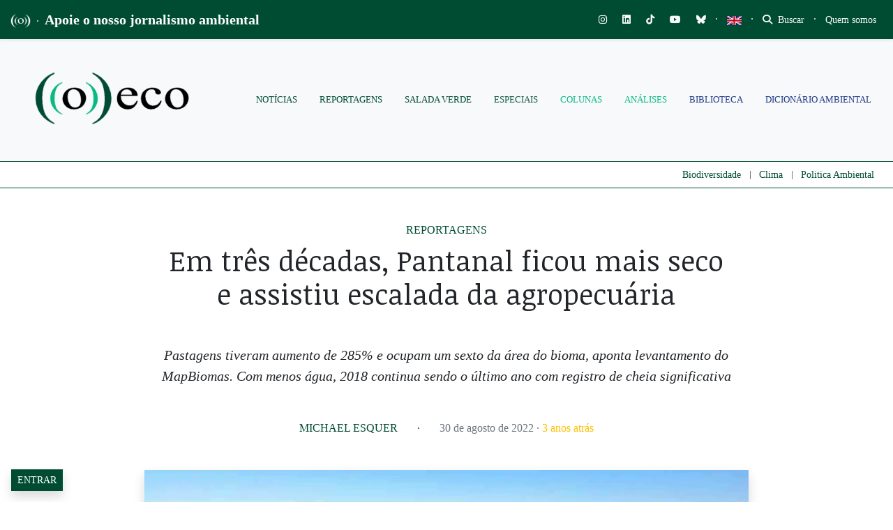

--- FILE ---
content_type: text/html; charset=utf-8
request_url: https://www.google.com/recaptcha/api2/anchor?ar=1&k=6LcjuCMgAAAAABdTaahlTLZUYgu3xkQ6fKJ-FHvG&co=aHR0cHM6Ly9vZWNvLm9yZy5icjo0NDM.&hl=en&v=PoyoqOPhxBO7pBk68S4YbpHZ&size=normal&anchor-ms=20000&execute-ms=30000&cb=32zqalirv6t4
body_size: 49707
content:
<!DOCTYPE HTML><html dir="ltr" lang="en"><head><meta http-equiv="Content-Type" content="text/html; charset=UTF-8">
<meta http-equiv="X-UA-Compatible" content="IE=edge">
<title>reCAPTCHA</title>
<style type="text/css">
/* cyrillic-ext */
@font-face {
  font-family: 'Roboto';
  font-style: normal;
  font-weight: 400;
  font-stretch: 100%;
  src: url(//fonts.gstatic.com/s/roboto/v48/KFO7CnqEu92Fr1ME7kSn66aGLdTylUAMa3GUBHMdazTgWw.woff2) format('woff2');
  unicode-range: U+0460-052F, U+1C80-1C8A, U+20B4, U+2DE0-2DFF, U+A640-A69F, U+FE2E-FE2F;
}
/* cyrillic */
@font-face {
  font-family: 'Roboto';
  font-style: normal;
  font-weight: 400;
  font-stretch: 100%;
  src: url(//fonts.gstatic.com/s/roboto/v48/KFO7CnqEu92Fr1ME7kSn66aGLdTylUAMa3iUBHMdazTgWw.woff2) format('woff2');
  unicode-range: U+0301, U+0400-045F, U+0490-0491, U+04B0-04B1, U+2116;
}
/* greek-ext */
@font-face {
  font-family: 'Roboto';
  font-style: normal;
  font-weight: 400;
  font-stretch: 100%;
  src: url(//fonts.gstatic.com/s/roboto/v48/KFO7CnqEu92Fr1ME7kSn66aGLdTylUAMa3CUBHMdazTgWw.woff2) format('woff2');
  unicode-range: U+1F00-1FFF;
}
/* greek */
@font-face {
  font-family: 'Roboto';
  font-style: normal;
  font-weight: 400;
  font-stretch: 100%;
  src: url(//fonts.gstatic.com/s/roboto/v48/KFO7CnqEu92Fr1ME7kSn66aGLdTylUAMa3-UBHMdazTgWw.woff2) format('woff2');
  unicode-range: U+0370-0377, U+037A-037F, U+0384-038A, U+038C, U+038E-03A1, U+03A3-03FF;
}
/* math */
@font-face {
  font-family: 'Roboto';
  font-style: normal;
  font-weight: 400;
  font-stretch: 100%;
  src: url(//fonts.gstatic.com/s/roboto/v48/KFO7CnqEu92Fr1ME7kSn66aGLdTylUAMawCUBHMdazTgWw.woff2) format('woff2');
  unicode-range: U+0302-0303, U+0305, U+0307-0308, U+0310, U+0312, U+0315, U+031A, U+0326-0327, U+032C, U+032F-0330, U+0332-0333, U+0338, U+033A, U+0346, U+034D, U+0391-03A1, U+03A3-03A9, U+03B1-03C9, U+03D1, U+03D5-03D6, U+03F0-03F1, U+03F4-03F5, U+2016-2017, U+2034-2038, U+203C, U+2040, U+2043, U+2047, U+2050, U+2057, U+205F, U+2070-2071, U+2074-208E, U+2090-209C, U+20D0-20DC, U+20E1, U+20E5-20EF, U+2100-2112, U+2114-2115, U+2117-2121, U+2123-214F, U+2190, U+2192, U+2194-21AE, U+21B0-21E5, U+21F1-21F2, U+21F4-2211, U+2213-2214, U+2216-22FF, U+2308-230B, U+2310, U+2319, U+231C-2321, U+2336-237A, U+237C, U+2395, U+239B-23B7, U+23D0, U+23DC-23E1, U+2474-2475, U+25AF, U+25B3, U+25B7, U+25BD, U+25C1, U+25CA, U+25CC, U+25FB, U+266D-266F, U+27C0-27FF, U+2900-2AFF, U+2B0E-2B11, U+2B30-2B4C, U+2BFE, U+3030, U+FF5B, U+FF5D, U+1D400-1D7FF, U+1EE00-1EEFF;
}
/* symbols */
@font-face {
  font-family: 'Roboto';
  font-style: normal;
  font-weight: 400;
  font-stretch: 100%;
  src: url(//fonts.gstatic.com/s/roboto/v48/KFO7CnqEu92Fr1ME7kSn66aGLdTylUAMaxKUBHMdazTgWw.woff2) format('woff2');
  unicode-range: U+0001-000C, U+000E-001F, U+007F-009F, U+20DD-20E0, U+20E2-20E4, U+2150-218F, U+2190, U+2192, U+2194-2199, U+21AF, U+21E6-21F0, U+21F3, U+2218-2219, U+2299, U+22C4-22C6, U+2300-243F, U+2440-244A, U+2460-24FF, U+25A0-27BF, U+2800-28FF, U+2921-2922, U+2981, U+29BF, U+29EB, U+2B00-2BFF, U+4DC0-4DFF, U+FFF9-FFFB, U+10140-1018E, U+10190-1019C, U+101A0, U+101D0-101FD, U+102E0-102FB, U+10E60-10E7E, U+1D2C0-1D2D3, U+1D2E0-1D37F, U+1F000-1F0FF, U+1F100-1F1AD, U+1F1E6-1F1FF, U+1F30D-1F30F, U+1F315, U+1F31C, U+1F31E, U+1F320-1F32C, U+1F336, U+1F378, U+1F37D, U+1F382, U+1F393-1F39F, U+1F3A7-1F3A8, U+1F3AC-1F3AF, U+1F3C2, U+1F3C4-1F3C6, U+1F3CA-1F3CE, U+1F3D4-1F3E0, U+1F3ED, U+1F3F1-1F3F3, U+1F3F5-1F3F7, U+1F408, U+1F415, U+1F41F, U+1F426, U+1F43F, U+1F441-1F442, U+1F444, U+1F446-1F449, U+1F44C-1F44E, U+1F453, U+1F46A, U+1F47D, U+1F4A3, U+1F4B0, U+1F4B3, U+1F4B9, U+1F4BB, U+1F4BF, U+1F4C8-1F4CB, U+1F4D6, U+1F4DA, U+1F4DF, U+1F4E3-1F4E6, U+1F4EA-1F4ED, U+1F4F7, U+1F4F9-1F4FB, U+1F4FD-1F4FE, U+1F503, U+1F507-1F50B, U+1F50D, U+1F512-1F513, U+1F53E-1F54A, U+1F54F-1F5FA, U+1F610, U+1F650-1F67F, U+1F687, U+1F68D, U+1F691, U+1F694, U+1F698, U+1F6AD, U+1F6B2, U+1F6B9-1F6BA, U+1F6BC, U+1F6C6-1F6CF, U+1F6D3-1F6D7, U+1F6E0-1F6EA, U+1F6F0-1F6F3, U+1F6F7-1F6FC, U+1F700-1F7FF, U+1F800-1F80B, U+1F810-1F847, U+1F850-1F859, U+1F860-1F887, U+1F890-1F8AD, U+1F8B0-1F8BB, U+1F8C0-1F8C1, U+1F900-1F90B, U+1F93B, U+1F946, U+1F984, U+1F996, U+1F9E9, U+1FA00-1FA6F, U+1FA70-1FA7C, U+1FA80-1FA89, U+1FA8F-1FAC6, U+1FACE-1FADC, U+1FADF-1FAE9, U+1FAF0-1FAF8, U+1FB00-1FBFF;
}
/* vietnamese */
@font-face {
  font-family: 'Roboto';
  font-style: normal;
  font-weight: 400;
  font-stretch: 100%;
  src: url(//fonts.gstatic.com/s/roboto/v48/KFO7CnqEu92Fr1ME7kSn66aGLdTylUAMa3OUBHMdazTgWw.woff2) format('woff2');
  unicode-range: U+0102-0103, U+0110-0111, U+0128-0129, U+0168-0169, U+01A0-01A1, U+01AF-01B0, U+0300-0301, U+0303-0304, U+0308-0309, U+0323, U+0329, U+1EA0-1EF9, U+20AB;
}
/* latin-ext */
@font-face {
  font-family: 'Roboto';
  font-style: normal;
  font-weight: 400;
  font-stretch: 100%;
  src: url(//fonts.gstatic.com/s/roboto/v48/KFO7CnqEu92Fr1ME7kSn66aGLdTylUAMa3KUBHMdazTgWw.woff2) format('woff2');
  unicode-range: U+0100-02BA, U+02BD-02C5, U+02C7-02CC, U+02CE-02D7, U+02DD-02FF, U+0304, U+0308, U+0329, U+1D00-1DBF, U+1E00-1E9F, U+1EF2-1EFF, U+2020, U+20A0-20AB, U+20AD-20C0, U+2113, U+2C60-2C7F, U+A720-A7FF;
}
/* latin */
@font-face {
  font-family: 'Roboto';
  font-style: normal;
  font-weight: 400;
  font-stretch: 100%;
  src: url(//fonts.gstatic.com/s/roboto/v48/KFO7CnqEu92Fr1ME7kSn66aGLdTylUAMa3yUBHMdazQ.woff2) format('woff2');
  unicode-range: U+0000-00FF, U+0131, U+0152-0153, U+02BB-02BC, U+02C6, U+02DA, U+02DC, U+0304, U+0308, U+0329, U+2000-206F, U+20AC, U+2122, U+2191, U+2193, U+2212, U+2215, U+FEFF, U+FFFD;
}
/* cyrillic-ext */
@font-face {
  font-family: 'Roboto';
  font-style: normal;
  font-weight: 500;
  font-stretch: 100%;
  src: url(//fonts.gstatic.com/s/roboto/v48/KFO7CnqEu92Fr1ME7kSn66aGLdTylUAMa3GUBHMdazTgWw.woff2) format('woff2');
  unicode-range: U+0460-052F, U+1C80-1C8A, U+20B4, U+2DE0-2DFF, U+A640-A69F, U+FE2E-FE2F;
}
/* cyrillic */
@font-face {
  font-family: 'Roboto';
  font-style: normal;
  font-weight: 500;
  font-stretch: 100%;
  src: url(//fonts.gstatic.com/s/roboto/v48/KFO7CnqEu92Fr1ME7kSn66aGLdTylUAMa3iUBHMdazTgWw.woff2) format('woff2');
  unicode-range: U+0301, U+0400-045F, U+0490-0491, U+04B0-04B1, U+2116;
}
/* greek-ext */
@font-face {
  font-family: 'Roboto';
  font-style: normal;
  font-weight: 500;
  font-stretch: 100%;
  src: url(//fonts.gstatic.com/s/roboto/v48/KFO7CnqEu92Fr1ME7kSn66aGLdTylUAMa3CUBHMdazTgWw.woff2) format('woff2');
  unicode-range: U+1F00-1FFF;
}
/* greek */
@font-face {
  font-family: 'Roboto';
  font-style: normal;
  font-weight: 500;
  font-stretch: 100%;
  src: url(//fonts.gstatic.com/s/roboto/v48/KFO7CnqEu92Fr1ME7kSn66aGLdTylUAMa3-UBHMdazTgWw.woff2) format('woff2');
  unicode-range: U+0370-0377, U+037A-037F, U+0384-038A, U+038C, U+038E-03A1, U+03A3-03FF;
}
/* math */
@font-face {
  font-family: 'Roboto';
  font-style: normal;
  font-weight: 500;
  font-stretch: 100%;
  src: url(//fonts.gstatic.com/s/roboto/v48/KFO7CnqEu92Fr1ME7kSn66aGLdTylUAMawCUBHMdazTgWw.woff2) format('woff2');
  unicode-range: U+0302-0303, U+0305, U+0307-0308, U+0310, U+0312, U+0315, U+031A, U+0326-0327, U+032C, U+032F-0330, U+0332-0333, U+0338, U+033A, U+0346, U+034D, U+0391-03A1, U+03A3-03A9, U+03B1-03C9, U+03D1, U+03D5-03D6, U+03F0-03F1, U+03F4-03F5, U+2016-2017, U+2034-2038, U+203C, U+2040, U+2043, U+2047, U+2050, U+2057, U+205F, U+2070-2071, U+2074-208E, U+2090-209C, U+20D0-20DC, U+20E1, U+20E5-20EF, U+2100-2112, U+2114-2115, U+2117-2121, U+2123-214F, U+2190, U+2192, U+2194-21AE, U+21B0-21E5, U+21F1-21F2, U+21F4-2211, U+2213-2214, U+2216-22FF, U+2308-230B, U+2310, U+2319, U+231C-2321, U+2336-237A, U+237C, U+2395, U+239B-23B7, U+23D0, U+23DC-23E1, U+2474-2475, U+25AF, U+25B3, U+25B7, U+25BD, U+25C1, U+25CA, U+25CC, U+25FB, U+266D-266F, U+27C0-27FF, U+2900-2AFF, U+2B0E-2B11, U+2B30-2B4C, U+2BFE, U+3030, U+FF5B, U+FF5D, U+1D400-1D7FF, U+1EE00-1EEFF;
}
/* symbols */
@font-face {
  font-family: 'Roboto';
  font-style: normal;
  font-weight: 500;
  font-stretch: 100%;
  src: url(//fonts.gstatic.com/s/roboto/v48/KFO7CnqEu92Fr1ME7kSn66aGLdTylUAMaxKUBHMdazTgWw.woff2) format('woff2');
  unicode-range: U+0001-000C, U+000E-001F, U+007F-009F, U+20DD-20E0, U+20E2-20E4, U+2150-218F, U+2190, U+2192, U+2194-2199, U+21AF, U+21E6-21F0, U+21F3, U+2218-2219, U+2299, U+22C4-22C6, U+2300-243F, U+2440-244A, U+2460-24FF, U+25A0-27BF, U+2800-28FF, U+2921-2922, U+2981, U+29BF, U+29EB, U+2B00-2BFF, U+4DC0-4DFF, U+FFF9-FFFB, U+10140-1018E, U+10190-1019C, U+101A0, U+101D0-101FD, U+102E0-102FB, U+10E60-10E7E, U+1D2C0-1D2D3, U+1D2E0-1D37F, U+1F000-1F0FF, U+1F100-1F1AD, U+1F1E6-1F1FF, U+1F30D-1F30F, U+1F315, U+1F31C, U+1F31E, U+1F320-1F32C, U+1F336, U+1F378, U+1F37D, U+1F382, U+1F393-1F39F, U+1F3A7-1F3A8, U+1F3AC-1F3AF, U+1F3C2, U+1F3C4-1F3C6, U+1F3CA-1F3CE, U+1F3D4-1F3E0, U+1F3ED, U+1F3F1-1F3F3, U+1F3F5-1F3F7, U+1F408, U+1F415, U+1F41F, U+1F426, U+1F43F, U+1F441-1F442, U+1F444, U+1F446-1F449, U+1F44C-1F44E, U+1F453, U+1F46A, U+1F47D, U+1F4A3, U+1F4B0, U+1F4B3, U+1F4B9, U+1F4BB, U+1F4BF, U+1F4C8-1F4CB, U+1F4D6, U+1F4DA, U+1F4DF, U+1F4E3-1F4E6, U+1F4EA-1F4ED, U+1F4F7, U+1F4F9-1F4FB, U+1F4FD-1F4FE, U+1F503, U+1F507-1F50B, U+1F50D, U+1F512-1F513, U+1F53E-1F54A, U+1F54F-1F5FA, U+1F610, U+1F650-1F67F, U+1F687, U+1F68D, U+1F691, U+1F694, U+1F698, U+1F6AD, U+1F6B2, U+1F6B9-1F6BA, U+1F6BC, U+1F6C6-1F6CF, U+1F6D3-1F6D7, U+1F6E0-1F6EA, U+1F6F0-1F6F3, U+1F6F7-1F6FC, U+1F700-1F7FF, U+1F800-1F80B, U+1F810-1F847, U+1F850-1F859, U+1F860-1F887, U+1F890-1F8AD, U+1F8B0-1F8BB, U+1F8C0-1F8C1, U+1F900-1F90B, U+1F93B, U+1F946, U+1F984, U+1F996, U+1F9E9, U+1FA00-1FA6F, U+1FA70-1FA7C, U+1FA80-1FA89, U+1FA8F-1FAC6, U+1FACE-1FADC, U+1FADF-1FAE9, U+1FAF0-1FAF8, U+1FB00-1FBFF;
}
/* vietnamese */
@font-face {
  font-family: 'Roboto';
  font-style: normal;
  font-weight: 500;
  font-stretch: 100%;
  src: url(//fonts.gstatic.com/s/roboto/v48/KFO7CnqEu92Fr1ME7kSn66aGLdTylUAMa3OUBHMdazTgWw.woff2) format('woff2');
  unicode-range: U+0102-0103, U+0110-0111, U+0128-0129, U+0168-0169, U+01A0-01A1, U+01AF-01B0, U+0300-0301, U+0303-0304, U+0308-0309, U+0323, U+0329, U+1EA0-1EF9, U+20AB;
}
/* latin-ext */
@font-face {
  font-family: 'Roboto';
  font-style: normal;
  font-weight: 500;
  font-stretch: 100%;
  src: url(//fonts.gstatic.com/s/roboto/v48/KFO7CnqEu92Fr1ME7kSn66aGLdTylUAMa3KUBHMdazTgWw.woff2) format('woff2');
  unicode-range: U+0100-02BA, U+02BD-02C5, U+02C7-02CC, U+02CE-02D7, U+02DD-02FF, U+0304, U+0308, U+0329, U+1D00-1DBF, U+1E00-1E9F, U+1EF2-1EFF, U+2020, U+20A0-20AB, U+20AD-20C0, U+2113, U+2C60-2C7F, U+A720-A7FF;
}
/* latin */
@font-face {
  font-family: 'Roboto';
  font-style: normal;
  font-weight: 500;
  font-stretch: 100%;
  src: url(//fonts.gstatic.com/s/roboto/v48/KFO7CnqEu92Fr1ME7kSn66aGLdTylUAMa3yUBHMdazQ.woff2) format('woff2');
  unicode-range: U+0000-00FF, U+0131, U+0152-0153, U+02BB-02BC, U+02C6, U+02DA, U+02DC, U+0304, U+0308, U+0329, U+2000-206F, U+20AC, U+2122, U+2191, U+2193, U+2212, U+2215, U+FEFF, U+FFFD;
}
/* cyrillic-ext */
@font-face {
  font-family: 'Roboto';
  font-style: normal;
  font-weight: 900;
  font-stretch: 100%;
  src: url(//fonts.gstatic.com/s/roboto/v48/KFO7CnqEu92Fr1ME7kSn66aGLdTylUAMa3GUBHMdazTgWw.woff2) format('woff2');
  unicode-range: U+0460-052F, U+1C80-1C8A, U+20B4, U+2DE0-2DFF, U+A640-A69F, U+FE2E-FE2F;
}
/* cyrillic */
@font-face {
  font-family: 'Roboto';
  font-style: normal;
  font-weight: 900;
  font-stretch: 100%;
  src: url(//fonts.gstatic.com/s/roboto/v48/KFO7CnqEu92Fr1ME7kSn66aGLdTylUAMa3iUBHMdazTgWw.woff2) format('woff2');
  unicode-range: U+0301, U+0400-045F, U+0490-0491, U+04B0-04B1, U+2116;
}
/* greek-ext */
@font-face {
  font-family: 'Roboto';
  font-style: normal;
  font-weight: 900;
  font-stretch: 100%;
  src: url(//fonts.gstatic.com/s/roboto/v48/KFO7CnqEu92Fr1ME7kSn66aGLdTylUAMa3CUBHMdazTgWw.woff2) format('woff2');
  unicode-range: U+1F00-1FFF;
}
/* greek */
@font-face {
  font-family: 'Roboto';
  font-style: normal;
  font-weight: 900;
  font-stretch: 100%;
  src: url(//fonts.gstatic.com/s/roboto/v48/KFO7CnqEu92Fr1ME7kSn66aGLdTylUAMa3-UBHMdazTgWw.woff2) format('woff2');
  unicode-range: U+0370-0377, U+037A-037F, U+0384-038A, U+038C, U+038E-03A1, U+03A3-03FF;
}
/* math */
@font-face {
  font-family: 'Roboto';
  font-style: normal;
  font-weight: 900;
  font-stretch: 100%;
  src: url(//fonts.gstatic.com/s/roboto/v48/KFO7CnqEu92Fr1ME7kSn66aGLdTylUAMawCUBHMdazTgWw.woff2) format('woff2');
  unicode-range: U+0302-0303, U+0305, U+0307-0308, U+0310, U+0312, U+0315, U+031A, U+0326-0327, U+032C, U+032F-0330, U+0332-0333, U+0338, U+033A, U+0346, U+034D, U+0391-03A1, U+03A3-03A9, U+03B1-03C9, U+03D1, U+03D5-03D6, U+03F0-03F1, U+03F4-03F5, U+2016-2017, U+2034-2038, U+203C, U+2040, U+2043, U+2047, U+2050, U+2057, U+205F, U+2070-2071, U+2074-208E, U+2090-209C, U+20D0-20DC, U+20E1, U+20E5-20EF, U+2100-2112, U+2114-2115, U+2117-2121, U+2123-214F, U+2190, U+2192, U+2194-21AE, U+21B0-21E5, U+21F1-21F2, U+21F4-2211, U+2213-2214, U+2216-22FF, U+2308-230B, U+2310, U+2319, U+231C-2321, U+2336-237A, U+237C, U+2395, U+239B-23B7, U+23D0, U+23DC-23E1, U+2474-2475, U+25AF, U+25B3, U+25B7, U+25BD, U+25C1, U+25CA, U+25CC, U+25FB, U+266D-266F, U+27C0-27FF, U+2900-2AFF, U+2B0E-2B11, U+2B30-2B4C, U+2BFE, U+3030, U+FF5B, U+FF5D, U+1D400-1D7FF, U+1EE00-1EEFF;
}
/* symbols */
@font-face {
  font-family: 'Roboto';
  font-style: normal;
  font-weight: 900;
  font-stretch: 100%;
  src: url(//fonts.gstatic.com/s/roboto/v48/KFO7CnqEu92Fr1ME7kSn66aGLdTylUAMaxKUBHMdazTgWw.woff2) format('woff2');
  unicode-range: U+0001-000C, U+000E-001F, U+007F-009F, U+20DD-20E0, U+20E2-20E4, U+2150-218F, U+2190, U+2192, U+2194-2199, U+21AF, U+21E6-21F0, U+21F3, U+2218-2219, U+2299, U+22C4-22C6, U+2300-243F, U+2440-244A, U+2460-24FF, U+25A0-27BF, U+2800-28FF, U+2921-2922, U+2981, U+29BF, U+29EB, U+2B00-2BFF, U+4DC0-4DFF, U+FFF9-FFFB, U+10140-1018E, U+10190-1019C, U+101A0, U+101D0-101FD, U+102E0-102FB, U+10E60-10E7E, U+1D2C0-1D2D3, U+1D2E0-1D37F, U+1F000-1F0FF, U+1F100-1F1AD, U+1F1E6-1F1FF, U+1F30D-1F30F, U+1F315, U+1F31C, U+1F31E, U+1F320-1F32C, U+1F336, U+1F378, U+1F37D, U+1F382, U+1F393-1F39F, U+1F3A7-1F3A8, U+1F3AC-1F3AF, U+1F3C2, U+1F3C4-1F3C6, U+1F3CA-1F3CE, U+1F3D4-1F3E0, U+1F3ED, U+1F3F1-1F3F3, U+1F3F5-1F3F7, U+1F408, U+1F415, U+1F41F, U+1F426, U+1F43F, U+1F441-1F442, U+1F444, U+1F446-1F449, U+1F44C-1F44E, U+1F453, U+1F46A, U+1F47D, U+1F4A3, U+1F4B0, U+1F4B3, U+1F4B9, U+1F4BB, U+1F4BF, U+1F4C8-1F4CB, U+1F4D6, U+1F4DA, U+1F4DF, U+1F4E3-1F4E6, U+1F4EA-1F4ED, U+1F4F7, U+1F4F9-1F4FB, U+1F4FD-1F4FE, U+1F503, U+1F507-1F50B, U+1F50D, U+1F512-1F513, U+1F53E-1F54A, U+1F54F-1F5FA, U+1F610, U+1F650-1F67F, U+1F687, U+1F68D, U+1F691, U+1F694, U+1F698, U+1F6AD, U+1F6B2, U+1F6B9-1F6BA, U+1F6BC, U+1F6C6-1F6CF, U+1F6D3-1F6D7, U+1F6E0-1F6EA, U+1F6F0-1F6F3, U+1F6F7-1F6FC, U+1F700-1F7FF, U+1F800-1F80B, U+1F810-1F847, U+1F850-1F859, U+1F860-1F887, U+1F890-1F8AD, U+1F8B0-1F8BB, U+1F8C0-1F8C1, U+1F900-1F90B, U+1F93B, U+1F946, U+1F984, U+1F996, U+1F9E9, U+1FA00-1FA6F, U+1FA70-1FA7C, U+1FA80-1FA89, U+1FA8F-1FAC6, U+1FACE-1FADC, U+1FADF-1FAE9, U+1FAF0-1FAF8, U+1FB00-1FBFF;
}
/* vietnamese */
@font-face {
  font-family: 'Roboto';
  font-style: normal;
  font-weight: 900;
  font-stretch: 100%;
  src: url(//fonts.gstatic.com/s/roboto/v48/KFO7CnqEu92Fr1ME7kSn66aGLdTylUAMa3OUBHMdazTgWw.woff2) format('woff2');
  unicode-range: U+0102-0103, U+0110-0111, U+0128-0129, U+0168-0169, U+01A0-01A1, U+01AF-01B0, U+0300-0301, U+0303-0304, U+0308-0309, U+0323, U+0329, U+1EA0-1EF9, U+20AB;
}
/* latin-ext */
@font-face {
  font-family: 'Roboto';
  font-style: normal;
  font-weight: 900;
  font-stretch: 100%;
  src: url(//fonts.gstatic.com/s/roboto/v48/KFO7CnqEu92Fr1ME7kSn66aGLdTylUAMa3KUBHMdazTgWw.woff2) format('woff2');
  unicode-range: U+0100-02BA, U+02BD-02C5, U+02C7-02CC, U+02CE-02D7, U+02DD-02FF, U+0304, U+0308, U+0329, U+1D00-1DBF, U+1E00-1E9F, U+1EF2-1EFF, U+2020, U+20A0-20AB, U+20AD-20C0, U+2113, U+2C60-2C7F, U+A720-A7FF;
}
/* latin */
@font-face {
  font-family: 'Roboto';
  font-style: normal;
  font-weight: 900;
  font-stretch: 100%;
  src: url(//fonts.gstatic.com/s/roboto/v48/KFO7CnqEu92Fr1ME7kSn66aGLdTylUAMa3yUBHMdazQ.woff2) format('woff2');
  unicode-range: U+0000-00FF, U+0131, U+0152-0153, U+02BB-02BC, U+02C6, U+02DA, U+02DC, U+0304, U+0308, U+0329, U+2000-206F, U+20AC, U+2122, U+2191, U+2193, U+2212, U+2215, U+FEFF, U+FFFD;
}

</style>
<link rel="stylesheet" type="text/css" href="https://www.gstatic.com/recaptcha/releases/PoyoqOPhxBO7pBk68S4YbpHZ/styles__ltr.css">
<script nonce="wW8Xn8G2GYBC4PESk6tc-Q" type="text/javascript">window['__recaptcha_api'] = 'https://www.google.com/recaptcha/api2/';</script>
<script type="text/javascript" src="https://www.gstatic.com/recaptcha/releases/PoyoqOPhxBO7pBk68S4YbpHZ/recaptcha__en.js" nonce="wW8Xn8G2GYBC4PESk6tc-Q">
      
    </script></head>
<body><div id="rc-anchor-alert" class="rc-anchor-alert"></div>
<input type="hidden" id="recaptcha-token" value="[base64]">
<script type="text/javascript" nonce="wW8Xn8G2GYBC4PESk6tc-Q">
      recaptcha.anchor.Main.init("[\x22ainput\x22,[\x22bgdata\x22,\x22\x22,\[base64]/[base64]/[base64]/ZyhXLGgpOnEoW04sMjEsbF0sVywwKSxoKSxmYWxzZSxmYWxzZSl9Y2F0Y2goayl7RygzNTgsVyk/[base64]/[base64]/[base64]/[base64]/[base64]/[base64]/[base64]/bmV3IEJbT10oRFswXSk6dz09Mj9uZXcgQltPXShEWzBdLERbMV0pOnc9PTM/bmV3IEJbT10oRFswXSxEWzFdLERbMl0pOnc9PTQ/[base64]/[base64]/[base64]/[base64]/[base64]\\u003d\x22,\[base64]\\u003d\x22,\x22wrFgw5VJw6YOw4o8Jx3CihnDqncGw5TCvCBCC8Oxwrsgwp5BCMKbw6zCnsOIPsK9wpPDuA3CmgrCnDbDlsKHKyUuwppxWXI5wr7Dono4MhvCk8KjO8KXNUTDrMOER8ONQsKmQ2DDliXCrMO2TUsmXcOqc8KRwr/Di3/Ds00nwqrDhMOhV8Ohw53CiUnDicODw5bDlMKALsO7wqvDoRREw4ByI8Kew5nDmXdTWW3DiA9dw6/CjsKsfMO1w5zDlsKQCMK0w7VbTMOhV8KAIcK7LEYgwplrwot+woRvwpnDhmRzwqZRQVDClEwzwqPDisOUGTg1f3FNWSLDhMOBwrPDoj5Ow7kgHzBJAnBzwpk9W1ASIU0uIE/ChABTw6nDpwrCncKrw53CmkZ7LnEowpDDiEvCtMOrw6Z5w5Zdw7XDscKgwoMvWQLCh8K3wrAPwoRnwpzCmcKGw4rDpkVXezZww6xVMlohVA7Dn8KuwrtKS3dGQUk/wq3Ct3TDt2zDvTDCuC/DpsKNXjosw7HDug1kw4XCi8OIMw/Dm8OHe8KLwpJnScKYw7RFCg7DsH7DnHzDlEpmwqNhw7cvdcKxw6kZwpBBIhBIw7XCpj/DkkU/w6hdZDnCucKBciIMwrMyW8OZXMO+wo3DhsKpZ01twpsBwq0FI8OZw4INNsKhw4tdasKRwp1nd8OWwowpL8KyB8ORPsK5G8ObXcOyMQnCgMKsw69wwq/DpDPCgVnChsKswrEXZVkkPUfCk8O7wpDDiAzCscKDfMKQJxEcSsK8wo1AEMOIwrkYTMOQwrFfW8OgDsOqw4YHM8KJCcOZwr3CmX5/w7wYX0LDqVPCm8KjwovDkmY+AijDscORwoA9w4XCs8OHw6jDq1rCiAs9Pm08D8O4wp5raMOOw6fClsKIQsKbDcKowpIZwp/DgWjCkcK3eFcVGAbDj8KHF8OIwo/Dh8KSZD/CnQXDsX9Ww7LChsOKw5wXwrPCt37Dq3LDkh9ZR0A2E8Ked8OfVsOnw5k0wrEJDQrDrGcWw71vB2rDisO9wpR6RsK3woc9c1tGwrtVw4Y6b8OGfRjDuH8sfMOyFBAZTsKwwqgcw6fDgsOCWyLDsRzDkS/ChcO5Mz/ClMOuw6vDgm/CnsOjwqXDsQtYw6DChsOmMRFYwqI8w6o7HR/DhkxLMcOWwpJ8wp/DsBV1woNRecORQMKUwrjCkcKRwofCg2sswp9rwrvCgMOLwrbDrW7Do8OMCMKlwp3CoTJCH00iHgLCs8K1wolhw6pEwqEBCMKdLMKMwrLDuAXCqBYRw7xfP3/DqcKGwpFceHhnPcKFwpgGZ8OXd2V9w7AtwrlhCy/ChMORw4/ClMOkKQxnw4TDkcKOwrHDixLDnGfDm2/[base64]/Du8OFw4/[base64]/wozDt8OywpDDjsKHw4pJw7zCocOyw5V8woNowrjCuzg6BsKKS3dGwp7Cu8Owwr5Rw65Kw7nDsCIBQMKhIMOlBXQWOyBfDEsTZVrChynDtRXCv8KmwrkwwrfDt8OxR1wkcCZ/w41zPcO7wpzDqcO5wpp4fcKKw5M9dsOXw5o2esOkD1zChcKlUDnCtcO2a1IkFMKYw6Fkbh9yL3vCocObQE46DTLCg0lsw53CsihewqzCh0LCnydcw57Ch8O1fivCvMOqbMKCw699OsOowqlJwpVkwr/CnsKEwpEkZVfDmsOQAigowpHCrlRPP8OsTQ3DgV9gQHLDl8OecFLDsMKcw4h/w7LDvcKKBMK6JSvDoMOsf3lVOQA6R8OGYWRWw6xvIMOFw7/Ckwh9LG3CljHCoxQ4VsKqwrh3IUoZTBTCisKvw5IhKsKtXMOXZQFTw5dWwrTCkTvCrsKCw73DpMKZw4PDnRcfwqjCh1Y6wpzDn8KYQ8KJw7PCusKiY1DDh8KGU8OzDMKrw4tZBcOgb2bDjcKrFzDDq8O/wqrDlMO2H8Kmw7DDq3rCh8KBeMKPwqMxIS/[base64]/bMOPw7/DnDJhw4pUw5rDjmdSwo/DumjCt8KLw7fDtcOBwrTCqsKvVsOlGMKEAMOpw6lVwrpOw6JYw6LCv8Olw6UWfMKmRWHClTTCsjDDkMKlwrXCjFvCm8O+VBt+XifClQzDoMOZLcKDbEvCkMK/A18LUsO8ZHDCksKbCMOVw5N5aUMnw5vDpMOyw6DDoAdtwp/CrMK3aMKaG8O6AwrCpzI0RDzDuzbCqDvDknAxwqBAYsO+w5N9UsKSMsKwLMOGwpZyJwvDgcKSw61WGsOdw59Kwr3DoUt1w7PDhWpOIHkEFxLCo8Okw5hTwp/CtcOgw5pPwprDnEYJwoQ+CMK5PMO4Y8KFw43Ct8KsKEfCuAMEw4EBwqQdwrAmw6tlNsO5w6/CgBEWMMOAWj/DicKfAkXDm31ld1DDuA3Dm2bDvsODwpp6wrULA03Dp2Y0wqDCnsOFw6ljTcOpU0/DnGDDo8OnwplDesOlw5hjBcOLwqnCpcK1w5LDvcKxwohVw4szB8O9wrgnwobCpgVoHsKKw67CtAZawrzCicOXMhpDw7xUwrTCpsKwwrsxIcKwwpYbw7nDqcOQL8ODEcOpw69OXRzCgsKuw5dbIBPDpDLChA8rw67CkGIZwonCpMONO8OdDT4/[base64]/[base64]/wrdwFsKJwrBGw7tIw4jCgG5TKcOGwqkrw5U+w4HCqMOOwo3CncOvSMKoXAcaw6J+RcOWwrvCrSzCrMKIwp/[base64]/CpMKJw5rCkFDCl8OtwqcfTcK8Q8KeU3wZw4Jdw4cdfXk9O8OKbjjDpRnDtcO5VCLCqSzDmUYlCcO8woHCuMOew4Jvwr8Jw5hWZcOrFMK+acK4wpIUJcOFw4QpGi/CoMKXasK+woDCm8OIEsKNOSLCqkd8w4RzTjTChSgOJ8KCwrzCv0LDkzBlccO3R2DCtyrCmcK0SsObwrLCnHUEHsOnFMKMwo4swqHDlljDpzc5w4zCv8KmdsOhEMOBw5Z/[base64]/Pk7CvMKLawZNOEs6wqwPwqzDvT/CukZ9wqwWH8O6aMOIwptrY8OdPGc0w4HCssKybMK/wovDp3keM8Kgw6LCmMOSDyrDtMOeD8Obw7jDvsKdCsO4TsOwwqrDlUsBw7wEw6jDnjwaWMK7FDBywq/[base64]/DtXzDhMO/U8OZw4bChUJHw6EQfMKmRBZuX8O4w5BwwpXCnzxaN8KuKCx6w73Dl8KzwoPDvsKKwpjCpMKuw7MgHcKywpFowq/Cq8KKPWwOw4bCmMKgwqTCocKMTsKIw68hFX9+w6A/w7VSPTd8w4ocLcK1wrgSMhXDijtcdiXCmcKlwpDCm8OOw4FAMmPDoijCuCHDvMORLAnCtALCpMKow7dlwrPDqsKmc8K1woY9FSdQwqnDq8OaYghLeMOBTsOyIXzCnMOawoZXP8O/HRIHw47CpsOvZcOiw7TCoW/[base64]/DuxNHIXsjUyHCm8KRIQcewp9FU8OKw58ZdsOUa8K0w6TDoD3Dn8Oyw7nCjSB5woXDgSnCvsK4QsKKwoTCiglFw7pgWMOkw5tIJWnCgUthT8OpwpLDqsOww6jCsB5WwoshAw3DqQ3CuETDtMOQJiM/w7/DjsOYw7LDvMOLwqvClsK2GgLCusOQw4TDsGBSwrPCtnzDlMKwZMKXwrrDksKbeCnDqW7Cg8K/SsKQwpzCpkJWw4LCoMK8w41aB8ONNUPCqMO+SXF2w4zCuihZYcOkwoRCRsKSw4hNwps9w5QHwrwJeMK7w6nCrMKCwq/DgMKLKVrDskTDkkrCuTsQwqnDqTl/[base64]/[base64]/Co8OfwpU/cTHCrB3DuCEew7kFwrDDicO8w47Cu8K1w6bDtQdwcsKNd1UKdU/Do3YEw5/Dom7CoU/CgMOmwodtw5wjC8KZfMOddMKhw7FUcxDDiMKsw4xwXsOYfxHCs8OyworDtsOxEzLCkyUmTMKkw6TCv3/[base64]/SjvCiWcBw5XDjcOewrnCnsK+w5LDhMK4wpVvwo3DoDYEwr9mOQNRYcKDw4DDnS7CoA7Csn5DwrfDkcOXKVjDvRdpZArClF/ClmY4wqtWwpvDjcKVw4vDn0PDusK7wq/Ch8OwwoZdBMOzDcOiGDZwLnQlRsKiw7hhwp55wpxVw4kZw5RMw78Fw7LDqMOcLTNmwqV0byDDgsKDP8Kiw7zCrMKbEcOiKjvDqD3CgsK2ZSbChMKSwpXCnMOBT8O/fMOQBsK4XEfDt8KYYUwQwr0FbsOvwq4uwpTDksKQNRhQwo84Q8KtY8KzCmXDuWPDvcKyC8OzDcOUTMK4EXcTw7B1wrYDw5EGdMODwqrDqkvDssOpwoDDjMKww6/DiMKJw43CnsKjw4LDvCkyS3VRW8KYwrwsOV7CjTbDgTzCvcKSTMK/w7MTIMKcBMKHDsOMSHc1d8OOVgxtEyfDhnjDmAc2CMObw4DCq8OSw6AfAizDhV85w7LDsjjCsWV+wqLDtcKvFDHDo0zCqcO8LU7DoUnCssOJEsOiWMKsw73Dm8KEw5Edw6nCr8OOah/DqhzCvVzDjmgjw6jCh0gLX1oxK8O3O8KPw6PDtMKoJsOgwqhFd8O8wpvCg8KAw4HChMOjw4XCkGDDnw/Ctmw8OGzDlR3CoiLCmsOIPsKoUmwvEnLCmMOzYljDgMObw5LDlcOWKDoOwpnDhTjDrMK4w6k9w5svVsKwO8KmTsKCPy/CgXrCvMOtZhlKw4FMwo5twrXDqk85SkUfPcOyw6NhRTXCj8KwB8KiB8K9w7ttw4vDsAHCqkfDmiXDu8KBGcOXWlE+Am9fXcObS8O4IcOGYGIAw4/[base64]/DtiQ4PsO3wo/CjcO8MMO0OcOPw5tPV8ONXhBrbcKxw6DDnMK0w7Jjw7EBHHbDoAPCvMK+w7DDk8KicTlWIkEJHhbDpknCoyLDsAVUwozDll7CtjXDgMOCw50Gwp4fMGdaCMOTw7LDuSMPwozDvxhDwrTCn1YGw4E7w4Bww7cZwpDCj8OpG8OPw490ZEBhw6rDpFbCsMK/[base64]/[base64]/CoVXDsMO0E3QyChjDssKEcn7Dm2DDmDjCg8K5w7LDusKpAm3DpxEEwolhw6Bfwo09wrpjYsOSU218XQ7CisKVw4FBw7QUB8OHwoZPw5vDvFXCnMOwf8Kdw57DgsOpH8K7woXCusOBX8OPY8KPw5bDm8Oiw4M9w58fwobDuHEYwpHCgA/Cs8Kkwr9TwpPCmcOtUX3ChMOhCAHDpX3Cp8OMNA/[base64]/[base64]/DhgV1wp/DrgUHOjY7w4AFwpbDtMKvw4stw51OT8O2ay8AAFFFYHjDqMK0w4ACw5Eww7jCgMK0L8KId8ONG0fCmH/[base64]/DtMOtw4I2w450aHdyw7vDjVzDnMKYw6nCgsOSwqLCicOkwp8jY8KhfVzCv0bDt8OIwo0+GsK6AGnCqjXDpMOLw63DvMK4dzLCocK0EyvCgHEKW8OWwrXDmsKOw4kVGEdTYhPCqMKGw70rXMOnO0jDpsK9Tn/CrMO0w4x1ScKDBMKMVsKoG8K7wqdpwrXCvCAlwqtKw7TDgElPwqLCsn89wo/[base64]/w7nDun5bQ8KJN8KrVHLCnGJZFX3DjlHDvcOxwrkdb8O3dMKDw51oP8K8IsOvw4/[base64]/DocKhScKvwrLDrD0lesKSwrzDqMKnAzI4wonCjMOKXcOowpvDmTjDrmI7TMK/w6HDkcOhIMKuwpFMw7kRCnTDt8KcPhtkLx3CiVLDg8KJw4jCn8Oew6XCr8O3ccKbwq3DnSzDgxLDoFo5wq3DicKJWsKiIMKbHURew6c2wrAHWz7DgUhlw4bCiHTCpEF0w4TDgB/DogVBw6HDpCclw4MUwrTDiEvCrSYbwoPClnhDSGl/[base64]/DjzDDt2/CucOewppCBy7CtVwzwrZnw756w4dKD8OTCxoKw7/[base64]/CsUHCrC4RXiM3Az3DpMKxw4wQw4DDkMKQw4tbwoHCj8K9aCxDwqTChCrCqk9ma8OPZ8KJwpnCnMK3wq/CscOkCVLDgMOeUH/DoyNySXBywod4wpACw4XCrsKIwo7CscKgwqUBYDLDk2Erw4fCq8Kga2gxw59+w5FCw5/CusKOwrfDtcKvQ2lRwoxqw7gfOBzDusK4w6wMw7tDwq14NhfDlMK1cy8YEhnCjsK1KsO6wpbDssOTXMKow6wcZcKCwqI+w6DCisKMfDtkw7kuw5wkwoYUw6PDmMKRX8KgwpdEUCbCgUdVw6MudREkwrI+w7jDqMK5wrfDj8KGw4AKwpBCN27Dl8KVwq/DmDnChcK5SsK9w6XCh8KPbsKVMsOEczDCu8KXaXTCicKNFcOzUEnCkcOld8Ouw554X8Kjw53DtC99wp1nay06w4PDtX/Du8Kaw6/DvMOROTldw4LDiMOtwpXCqlTCqg9lw65QVMOiaMOJwrTCn8Kfw6TCpVrCocOTUMK/IMKAwpnDkHlkQkhoUMKjTsKuO8KDwp/CnMONw6MIw49Ew43CrVQYwr/DkhjDjWPClR3CoHR+wqDDiMKcBcOHw5pzLUQ8wp/Cr8OSFX/CpX5zwqEUw4NvEsK8J1d1YcOuL1jDhQNfwpIgwqXDnsObS8KLJsOWwq1Mw4/CjcKWf8KwWcKuV8KvDUQmw4LCqsKDMFrDoUDDucOaZFIZMhYCHAzCoMOWZcO2woJRTcKiw6pgRHTCuCDDsHjCp2fDrsOcVjTCpsOfQcKCw68sZMKuIDPCtcKLLDgEWcKmMzVuw5VxdcKdeXfDscOYwrXCvj9jWsOVez0lwoY/w67CkMOwJsKNcsOxwrtxwrzDj8Kjw6XDl2MxXcOwwoJqwoLDsBsEw7PDl3jClsKlwpo2wrvDiBXDrDthw79MYsKGw5zCqxzDscKKwrTDi8OZw5VDKcOww5RjFcO/[base64]/[base64]/DsiTDqDcpPMOTw4ccw6s0w4ppe8OLcSbDmcKTw7hLWsKnSsOVNknDm8KrL1sGw584w63ClMK7dArCq8OibcOoXsKnR8OresKfLcONwrHCkgVFwrtzYsO8FMKXwrx9w61pbMKjGsKgecKvD8Kww6IBBVTCslfDn8OHwqfCusONTMO6w6PDicKPwqN/C8KbccO6w7Uiw6dow7Jzw7Vbwp3CsMKqwoLDi2AhGsKXAsKJw7tgwrTDuMKgw74TdzN/[base64]/ClkMew6DCncKWCnJ9SSHCizDDiMOrworCs8KHwpdjO2R0w57DoAnCicKnSUVDw57CqsK5w4FCOR4Kwr/[base64]/CvMOVworCsSwJw48QwoIjR3RZwp9qwpRBwqrDhz0xw4HDt8OUw79xKMODdcOHw5EPwqXCskHDrsOwwqTCucK7wp4qPMK4w4gtWMOiwoTDpsK8woRvZMKdwq1Rwq3DqA/CisK1w6MSF8KFJiV8wojDncKFCsKbPUI0Q8Kzw5ljV8OjJsKxw4FXL2czPsOgHMKvw4lYDcO5T8OKw5h9w7PDpTnDgMOuw6nCiTrDlsOsHELCoMKfSMKrGsOZw5/[base64]/[base64]/[base64]/[base64]/aSwZPAJ1XDMEwrnDpR1nNcOsw4vDhcKVw4vDvMOoOMO5wqfDr8Kxw4XDiSc9bMO5VlvCl8O7w5pTw7rDusOqZ8KdVhvDghbCtWt2w6jCrMKcw6JANm8qYMOcNlbCrsKiwqXDviZMeMOOESXDnWhew4TCmcKady/DpHIHw4/CkQTCqjFWJlTDkhIwRzADL8KCw6zDkDHDk8K1VX4awoo8woDCtWUIHMKfFg/DvA8Tw6/DrU8gEcKVw4fCtXsQdhvClcOBTycnIQzCtmoNwrxdw7FpWWF+w4gfDsO6d8KZCSIzHntqwpHDt8KFbTXDrgAdFA/Cp1k/[base64]/DicKFEjrDvsK1Mx/DvE1iwr4xR8OwXhNYwqU7w4w7w63Crx/Cq1Z4w7rDosOvwo1IBcKbwojDhMOGw6XDonfCoXpRfSPDuMOVOSZrwp5Hwop0w4vDizFbAMOKQFAfR33DvcKrwqvDvHdXwrwsNF4gKxJaw7FRIzM+w5N2w7gTeRxJwrrDncKmw63Co8KawohYCMOFwo3CocKzMjfDtV/CicOqGsKQesOPwrfDrsKcXhxzcgzCk3IrT8O5c8KNNGhjTjYbwqhew7jCgsKWZmI5EsKmwq3DoMOmd8OgwrHDrsKmNmbDtG1Uw4hXAXVKw6Rtw7/CpcKJF8KlXgkHbMKFwrI7f1R1az/Ck8OCw5dNw5bDpDDCnAA2SiRbwqxbw7PDn8OuwoNuwo3DqjHDs8OcDsOpwqnCi8Oqf0jDoD3DhcK3wqszTCUhw64YwrhZw7/[base64]/wqBle8KNCsOhw7PCrcO9w5XDm8KRwoUjwq/DnDd8TEMOdsOKw5c2w6LCsl/CvCrDqMOcwrbDhwnCvcObwrV8w4XDgkXDtj0zw5xCAsKrXcKwU2zDisKKwpcceMKLfDEeRsKDw5BKw6rCi0bDj8Oqw7coBEklw5kUYEBtw4Z/UsO9Em3DrsKLS1PChMKyN8KeMD3ClBjCrMOnw57CrcKaKwZSw4hTwrNLO0ZEJMOoKMKmwpXChsOSNWPDtMO3wpJZw5s/w4tawoTCscKgYMOLw4zDoGHDnUnCusKwPcO9PjgKw53Dj8K8wo/Ckxs8wrrCvcKZw6lqDsOjF8KvJMOUURZVUsOEw4vClkojfcOZeHQoVRnCg3TCqsKqF2xmw6TDgnQ+wp53PCHDnwxuwpnDjyvCnXM0Rm5Cw6zCuWtmZsOHwqQJwqXDpicnw5LChQ12cMOmdcKqM8KtIMOcb1vDjC9Gw5TCnSHCmCtlTsKKw5QTwpnDpMORX8OiJH/Ds8K0S8O9VcKBw4bDqcKuPxtzbsOvwpfCs2PCniIGwoAtZMKMwprCpsOARgomVcKKw7zDrFEjQMKxw4jCjHHDk8Omw7pRe0NFwpHDj1/CksOXw5wIwonDo8KwwrnDrkIYVTPCksKdBsObwoDCsMKDwoI2w47Ch8KbHVHDnMKDVh/CscKTWTPCgQDCg8KJO23DrD/Dg8Kpwp5IO8OHHcKmEcKRKyLDkMOsVsOYOsOjY8KTwpPDl8O+UDdcwpjCicOIORXCm8OeIcO5E8O1woo5wo1tacORw5XDs8K+PcKpOzfDg1/CoMOnw6g4wq94w4kqwp/ChkbDl0XCkjrDrBLDisOUScO5wq3CscOOwoXDmcOFw5bDsXwqA8OKUl3DlCgZw7bCs1tXw5d+F0rCuDPCvmXCpcKHWcOZBcOYfMOdajx/D3QpwpY5EsK1w4nCj1AKw7Uow6LDlMKUZMKxw759w7/DgTXCsjofLkTDhWPCkx8Hw6l6w5heaXXCoMO5wo/DksK1w4QWw5DDmcORw6JawpkMQ8OyB8OvCsKFSMOgw7/CusOuw5vDlsKfCFEzagltwrrDsMKMJFTCl2xBDcOmFcKow6fCscKsM8ObcsKbwqPDk8O4wrnDv8OlJH1Rw4gMwpgwMcKSK8O5ZsKMw6R1M8KvKxLCok/DvMKAwrIseQPCpTLDicK8ZMOYc8OJDcOAw4N7HcKzQxsWYRXDjErDncK7w6lSDHbDpDhPeCJ+Tzc5I8O8wobDq8OyXMOHTk8VO0TCrcOjR8OaLsKmwoUpd8OxwoFjPsK8wrgwLgghNCtbUmVnUcO/HgrClGPCkVYYw7pcw4LCjMOPHBErw4pkOMKqwrzCj8OAw6zCi8ORw7HDiMO+AcOqwpQLwp3CpkzDhsKBacOQXMOkXhvDnkVJwqQyX8OqwpTDi2VwwqQeTMKeDkbDucO3w6J8wq/Cnksyw6rColZWw5vCsmAPwp9gw6E/AzDCl8OADMKyw4gIwq/DqMK6w4TCgzbDmMKXScObw6bDssKzcMODwoXCjEPDh8OONXnDrHkOY8OkwovCo8KgczN7w6ZbwpEHMEEMYsOlwprDpMKwwpLCs2TCj8OGw49zOzPCh8KKZcKGwpnCuycJwpPDl8OwwocJB8Onwp8UbcKAP3jCocONCz/DrG7CvC3DlAXDqsOPw5QZwrPCt29vCQxow7PDgWzCnB1iE281IMOoVMKGQXHDgcOBAzgJf2LDmUHDiMKuw68zwprCjsK9wrkpwqYvw4bDiV/CrcKaaAfCs0/CsDQWwpDDq8ODw61ZBMO+wpLCm2xhw7/CuMKZw4VUw6zCqWBgKcOAWirDvcKXOMOJw5IVw4AvMHXDoMKjDT/[base64]/IHEcw7vCtXpdGxrCsMK+U8Kqw4gcwq3Cl8K2V8O7w6rCrsKSYiPChMK8ZMK3wqTDtn5dw4otw5PDr8K1bVcIwp/DqAokw53Dv13Cgmw+V3bCp8KVw7vCsTIMw6DDmcKMDxlEw7fCtQ0rwrzCtE4Iw6XDh8KVa8KZw5JTw5czesKvMA/DkMKTQsO2fxHDsWB4OW1uZFPDmVBFOnbDrcOaPGM6w75jwpIJJW8vQcOtworCjhDCh8O7PkPCusK0By81w4tIwqJybcK1bMKhw60fwovCrMO9w55Ywr5vwosoFwDDiWvCpMKrLE9Qw5zCsG/[base64]/DmsKlwqorScOgCxMWwqM4w6/DkcKsVRQMH3kFw50Hw75Zw5nCoTXCiMKYwqRyJMOBwqzDmBPCnk3DnMKybC7CrRFFDRLDjMK8QnQSbxXCosOGCS88QcOiw7tLO8Opw7fCjA7DqEtnw4tZBl1HwowyBF/DgWTDpx/DmsOxwrfCuTENeF7Cr28dw7DCs8KkO35kEmDDqjU5ZMK+wqXCtVjCpiPCj8O4w7TDmxXCkV/CtMKzwp3Do8KWG8O+wq96FDYIe3bDlW7DpUZ1w7XDiMO0ADoYGsO6wrHCmETDqQ53wrzDuXRQfsKHGnbCgizDjMKfLMOdAArDqcO6UcK/[base64]/DkR3CogF0w7rDiCDDni1Tw6jDnBvCkGk+wpjCkW7DtsKvNcKsYMKrwpnDnRfCo8OXJMO/fEtiwr7Dm2/ChcKKwpTDlsKYYMOKwoTCv3pCHMKew4nDvMKaYMO/w5LClcOpJ8OUwrlaw7RWbBYlAMOZEMOpw4YpwoUVw4NTC3YVPTzDhQLCpsKowokzwrcCwoHDpF97CV3CsHEgFMOJEVNKW8KzOMKLw7nCmMOqw77Dg1gkUsOKwq/[base64]/[base64]/CqMO8ccKmw7vDgn9cwoY8Y28vDRHCi8OswoxAwo7DrsKaHA9IasKKdgDCn2XDkMKLZVkOJ3TCp8KMHB5RZCcew6U4w57DlzfDoMOdA8K6SE7DtMOgFy7ClsKkHUBuw4/DpBjCk8Kew6jDk8Oxwrw5w43ClMOXdRjCgmXDmHJdwrEawrrDgwdgw7fCrAHCuCcZw4LDti41C8Ozw6nDjAbDujsfwrM5w7DDqcKcw7pdTmRiD8OqJ8KvCsO6woV0w5vDj8K/[base64]/Oy3ChEvDiXIOwp5yB2/[base64]/wq/DnMO6w4FNw55+a8KUwqDCpcOeJzY6VcO/cMKbNsOlwp4raG9Yw4oPw7EGLS1dDQLDjGlfS8KtbHklV2Mlwo1FB8KVwp3CrMOEG0QWw7VBecO/FsO8w6wlVkXDg3IzWMKmJxbDtMOTSsOOwoBHPMKHw4PDgDcVw78ewqFUYsKVYyPChcOFEsKTwpTDm8O1wotmbGDCmF7DkDQ0wp0Mw6TCjMKif2HDrsOoK1LChMOYRsK+YC3CiQFiw59Qw67CjzA2DMKIMxsmw4EDd8KKwr/Dp2vCq2/[base64]/w7IuBwlZwqcWwrx7DxvDrTY1MsK7BMOza8Knwo9Hw5cNwozCmGd1RjPDsUEIw71OCDp5IcKPw7bDgAI7RnfCnm/CvsO4PcOIw7LDssOmTho7CXxSU0TCl0nDt1DDliQ6w5Baw6h5wrFTYAU9OcKSTxRlw49yHDfCrsO3CmzCtcOFb8KpdMO1wrnClcKew68bw6dDwo00XcKoUMKjw7/[base64]/woxBPMOhUyR5wpgnd8Obw5bDryjDtHkFFSBJw74Dwo7Dv8KDw6nDh8KJwr7Ds8OSeMO3wp7DtlgSEsK0VcKZwpdyw5fDrsOmOF/Cr8ONFRHCuMOHVsO3Tw5zw7rCkC7DhlnDu8Kbw7TDlMKnUl94BsOKw6NlW2JrwoTDtRk9cMKIw6/ChsKiX2XDii1/aSTCklHDuMKYw5PDrRzDm8OcwrTCnHXDkx7Ct1hwR8OuBz41F2PCkSdSSihdwqrCusO4BUZqbBnClcOFwoIMMC0BQAjCtMOZwprDq8Kqw5jDsAvDvcOWw5/CqFV4wo7DmMOlwpXCiMOUcWXDmsKwwp1ww4cfwprDgsK/w71Ew7I2HAdBRMOrEHLDnzzCpMKeVcOcccOqw5zDtMK7cMOpwpZcWMOsO2DDszpxw4h5B8OAfcO3RnMHwrtWFsO2OVbDosKzHzzCjsKpLMOvdWnDn1lgEnrChBLDvycbasOWbjpKw7zDkwfCm8O6wrQkw5Jiwo/[base64]/Di3bCqSfDgy5WGgVlDkXDlVwdP381w7FWNsKaBVZaSQfDsB5Bwr1bdcOGWcOCR2h+YcOIwp7CjWYzfsK5D8KIdMOqwqNhw6Vow7bChFgHwpl5wr7DoyHCo8OvNX7CsVwSw5rCkMKAw6FFw6hjw5RkD8KUwqh/w6zDr0PDmlN9QzpowrnCp8KbO8KobsOzFcOJw7zCmS/Cqi/[base64]/CgcKmw7MtFV9eD2rCrSPCoG47wqoqwrvDrHotwoPCiA/Dk1PCs8KWfyvDqmDDhjU/TRTCqsK2WWNVw6PDkgvDhwnDlUBnw7/[base64]/DoVRSwqbCosOuwpHDqMO+wqISwr09PMOJw4VcJXBrw7s4FMOxwrwmw7coGU8Xw4sASxDCu8O/HC1VwrrDuA3DvMKcwoTCl8KywrXDnMKZH8KcBMKMwpM6NDNYKy7Ct8KvVMOZZ8KhMcKIwp/DqQDCiQPClA1HVnsvGMKQRHbCnhTDgQ/DksOxesKAJcORwr9Pd1jDncKnw4DCvMK/XsKzwr9Zw4vDu2TCthlQEEpkwrrDhsKFw7HCmMKnwoc4w79IIsKWBHvCmMK0wqAWwqjCiE7CqWkmw4HDtnlLZsKSw5nCg2Rpwrg/PsKFw5F2Pg95fQViRsK0f1E+SMO7wrRVTFNJw4FawrDDnMKKccOSw6DDhQHDhMK9GcKjw6s/[base64]/Du8KzFx7CmUQQw5TCksOEw7xcZGLCh3M6wrFhwrPDoXtVBMOjHRvDscKbw5tOVzktcMKtw4BSw4nCrMOUwrcbwpjDujdxw4RYMcORZMOCw4gSw5bDq8Ofwp/DllAfPAXDpw11NMOcwqjDumUYdMOSE8K4w77Co19zbwPDm8K7HQbChj8/CsONw4rDhcKtcn/[base64]/[base64]/DhTPDtMOpD2XDqyjCkSXDvDNwwq97wo80wq/CiDIowqPCl1d6w5nDnyzCoGfCmxjDusKzwoYTw4LDr8KvPhfConjDuSRAEFbDmcOawqrCkMOFAsKfw507wofDmxAkw4bCsHVXSsKww6vCvsK1BMK+wpQcwrjDsMOYG8OGwqvChWzCksO/PSUcISouw4bCpxXDkcK2wq5+w6vCssKNwoXCqcKOw68jHSAew4NVwrprXlkTa8KhdHTCmhlNd8OSwqkKw4x7wqPCukLCnsOjORvDscKmwqJqw4t0A8O6woHCnmFvJcKswrEBSnHCrhRYw5zDpRvDpMKdBcKVJMKOGMOMw4IlwofDv8OAe8OQwpXDtsOoCWI/wph7wrrDj8OvFsOEwqVYwrPDo8KiwoMxc1XCmsKgU8OSOsKtYXt7wqZGT2gTwozDtcKdw79fXMKuLsOECsKQw6PCpHDCmWEgwofDtcKow5fDoiXChGIiw4o3Y1DCqi9EdsOow75pw4jDpcK9cQ4iJsOLNsOswovDhsK5w4fCtsOvHx/Dg8OTZsKRw6vDvDDCvMKqDWROwoMOwpTDhcKjw78DJsKeTmfDs8KVw4vCr1vDrMOqVcO8wrdTAwQoSyZ8LzBzw6nDmMK+eW9pw6PDpREDw55EScKhw5rCosKDw4/CvGo3UAMBWR9XS0F2w6bDhgtXW8KXw4ZWw4fDpBkjcsOcAsOIbsK5wqHDk8O8HWIASz7DmHsLF8OQBXvCiCEbw6rDqsOVU8Omw4vDrGzDpMKKwqhLwrd6RcKTw6PDssOGw60Ow5fDtcKawr/DuwHCoyTClzTChsOTw7TDjRjCo8OowoTDkMKNBX8Bwq5Ww5hAc8O4ZA7Cj8KCcDbDpMOHD3TCvSbDt8OsH8K/Tgc5wpTDqBwyw4sAwrk+woTCtivDqsK3FMKgwpgjSiRNLMOPX8KtHWvCtU1Gw60fPGRsw7bCscKPYUXDvVXCucKbXV3Du8OrNDByBcKXw7rCgz5Gw6nDgcKcw6XDp2A6CcOJYBVCdQIAw7QCTV97cMK/w5hEH0tlamXDsMKPw5bCncKHw4t7exYOwqjCuCHCnhfDqcOLwrs1OMOGHFJ3w5BHMsKrwow6FMOOw7I9wr/DgUjCncO+NcOhX8KHMMKnU8K6HsOZwpwxRgzDozDDjD4QwpRFwoI9BXphD8KZGcOlD8OSVMOJa8OEwoPDhF/CtcKGwosQdMOEBcKJw5oNKcKVbMOawpjDmzpPwr4wSmTDncK/[base64]/T3TDlcKucsK/[base64]/w7YGN8Omwr1oC39gw6jDvsOxw73DgMKGDcKPw6wCecK9wo/DgzvCsMKGKMK+w44bw6TDjmYUbwHCgMKQF0lPFMOPGDBLHgnDuQXDgMO3w6bDhgg/LDs3FyTCvcOCQ8KOezczwqI/KsOcw7wwCcOgAsOhwphMREh4woHDh8OdRS7DhcKXw7Zswo7Dn8KXw7jDsWzDjsOswqBoNsK8fHDCmMOIw6PDsSVRA8Opw5pVwr/DkUcVw47Dj8Kow4TDnMKLw6MCw4nCtMOKwoZmOkhaUkkVRzPCgDxiD3NfVxAswq0bw4xucsOPwoUhFzrDoMO8IsK+w601w6YIw7vCicKvfA1vc0jDsGgywo7DjyBHw5jDl8OzZMKybjTDvcOVan3DjXM0XWbDj8Ofw5gRYcO4wqcXwr5Iwqkiwp/Dq8KLXcKJwp8Vwr53XcORPsOfw4HDmsKUUzd2w5PDmWwFdhB0QcKAMwx9wr/Cv2jCpQQ8fsKuW8OiZBXCjRbDpsOnw6XDn8K8wrtwf1vDjxogwrl/VwwrAMKwZQVMMU/CnhE4RVNyF3wnehEedT3DqhIHdcKKw79Ow7rCksKsF8Oww75Aw5VwYCXCo8ODwrYfPhPCvm1hwofDqcOcUMOswo8vOsK/wpfDv8Ocw5DDrybCvMKow51XKj/CmsKNZsK0XsKkRC0RJEISDS3Cl8K+w6rCpzLDmcKTw6R0RcO+w4xeN8KdDcKaCsOSfVrCuA/CscOuBGHCmcK2AhJkdsKiDz59Z8OOQBnDhMK/w6YAw7PCt8OowrAywqF/wrzDrH/[base64]/wppIwpTCgcK/[base64]/DksKMDCIUT04Uw7TCpzRwUMKYwrUgw5DCvsOQAyhwwpLDnilgw6hmE1TCg293NMObw51vw7nDr8OEEMKxTiXCvF8mwpLCscKGbX1rw4PCkjZXw4rCnHrDiMKQwoAkKMKPwqJ2H8OsMEjDpjNTwr5mw5A9wpTCoSjDuMKiIF/DpTXDnAHDnAvCs0BawpweX1bCuDjCp0gXM8KMw7LDk8K3DgDDl1lww6HDjMOswq1fKkPDjcKzWsKiCcOAwos4Pz7CtsO8bj/DqMKFNUxNYsOVw5zCvijClsKNw5vCoyvCjTwiw6TDhcKIasKUw7/CvsKawqbDpmDDkQtYJsO+MTrChl7Dq0U/KsKhfxknw71rLhVeeMODw5TCvcOnI8Kow63CoEECwqh/wrnCgAjCrsKbwqZvw5TDrh7DtEXDpU92J8OoORXDjQjDnSDCmcOMw4oXwrPCt8KZPA3DhBt8wqEfDsKLTnjDm2h7GW7DtsOwbUFhwrt0w7dewqxLwqVsQ8K0JMOdw5sTwqYPJ8KWUsO+wpkVw4fDuXRDwqwPwo/Dv8KQwqDCiFVDw7PCusKnAcKAw6DDo8O1w7I7bB1oBcOfE8OfdQsVwqQmEMOIw7fCqRcJBwbCusO4wqBhFsKaV3XDkMK5AmtlwrRTw6bDgFnCrE5eUhfCh8KCKMKFwpgNUwpjAjALScKRw4pGEMOKNcK2ZT11w7DDiMK2wp4HH0HCgR/CvsKwOT56Y8K/FwHCh2TCsGJVbj45wqzDuMKMwr/CplDCo8OBwp0zEsKUw5nCsXrCscKdScK0w5wENsKVwrPDoX7CqRzCssKcwqPCnD3DisKcQsKiw4PCi3cQOsKkwp9HSsOIQRdEaMKxw7gFwpdHw4XDv3kHwr7DsnJLZVN6LsKIRCxDHmTDgQFwd0sPIm0aOR7DoRfCrD/CggzDqcK4NTLClSXDgywcw6rDlz5Rw4QLw47CjW/Dg0w4ZEXCvzMVwqzDhDnDosOARj3DpURjw6sgCUvDg8Otw6h2wobCqRggWR0XwoVqSsOMH2bCl8Ovw7wuRsK7GsK8w7ctwrVXwoVhw6jCmcKmTzjCv0DCgMOjcsKvw64Zw7PDlsOxw4PDmATCtXfDnW0SKcOhwoR/w51MwpBmZcKefMOMwqHCksO5GADDimzDjcOdwr3DtUbDt8Krw55IwqVGwoMawoVXLsOMXnnCqsOoZFROIcK6w6Z7TF0hw4cxwqzDqndAdMOXwrUAw5duF8OyVsKVwp7DlMKaOyPCgzLDglbCn8O6cMKhwr0+TXjCqALDv8O3woDDsMOSw4PCilrDs8OHwo/Cl8KQwo3CpcOXQsKQOnZ4LXnCoMKAwpnDow0TXAJURcKeDRhmwpTDvwPCh8KBwobDgcK6w4zDjhrClAoow5PDkh7DiRR+w5nCsMKfJMKcw4TDscK1w7FUw5Yqw5fCqHw4w69+w4xfZ8Khwp/Dq8OvLsKvw43DkTnCocO+wpPChsKtKVbCi8OQwpo/[base64]/DssKBXxrCv8KEwrHCiMKTFMOow7jDscOJw5vCvlLCq3g3wqfCusKOwrV5w4slw7PCqcKew7s8T8KMNMO0YMKyw4nDtGQPSlkjw4zCiCg9wpvCvMOCwpo8M8O9w41Aw4HCosKwwr1Bwrw7FA5YNMKrw7dZwrlDYk/Dj8KtJhoYw5crCgzCu8Oow49XWcKPwqrDjnc/w45qw6nDmRDCrHFywp/Dn0IWXXZVG2NOXMKOwq0swpEKRcOSwoIpwoRgVgbCmsKsw4YbwoFjUsOSwp7CgmMrw6TCpW3DpH5aImVow7gwfsO+GcOjw6Rew4ICBMOiw4HCsEzCkCrChMOXw4TCocOBSQDDh3fChn90woNZw5ZbBQorw7DDusKDPlN1f8Omw5pqN2E/[base64]/w6R4wqEuOkJ6GT/CnUbDmcKxw7oBZjEAw6rCuhjCskUbVFZYKMOuw45MASwpJMOuw5rCn8Ofd8KGwqInOFRaB8O7w5B2RcO7w47Ck8OaAsOscx5EwqbClWzCk8Ohfy3CqMKeCzMBw7rCinTDs3HCsCBMwoIww5wAw4A4wqLDvwLDpR3DhA5bw4tkw6cWw4nCnsKVwqzCv8O9Hk/Dk8O/RDZew4tWwpp8wqFXw60QN3JbwpPCksOOw7jDjcKpwplhbU5ZwqZmUAnClcOpwqnCt8KiwqIcw68XJ3xSEyVZP0Nbw64SworCocKywrTCo1nCkMOtwr7ChFFnwo1kwo11wo7Djg7Dt8OXw4bChsOFwr/CmgsQEMK/dMKjwoJnJsOhwqXCicOgNsO4b8OAwo/Cq0IKw4d5w67Dn8KjCMOhFWTCgMKEwoJxw7PDvMOYw5TDumZOwqc\\u003d\x22],null,[\x22conf\x22,null,\x226LcjuCMgAAAAABdTaahlTLZUYgu3xkQ6fKJ-FHvG\x22,0,null,null,null,0,[21,125,63,73,95,87,41,43,42,83,102,105,109,121],[1017145,971],0,null,null,null,null,0,null,0,1,700,1,null,0,\[base64]/76lBhnEnQkZnOKMAhnM8xEZ\x22,0,0,null,null,1,null,0,1,null,null,null,0],\x22https://oeco.org.br:443\x22,null,[1,1,1],null,null,null,0,3600,[\x22https://www.google.com/intl/en/policies/privacy/\x22,\x22https://www.google.com/intl/en/policies/terms/\x22],\x22CLfhb4SxUYdFjC1vlEZalFvPh9YVjfBW4wzcRXNEPUw\\u003d\x22,0,0,null,1,1769219806017,0,0,[164,97,148,181],null,[156,170],\x22RC-HeWwbO1aBt0Y7A\x22,null,null,null,null,null,\x220dAFcWeA7r1KmOlUJPPS-U4go3qBBJPEcCWv93d7v-2PsS_bN4sQ9aPydVpkANiIp1vtXgxCTcFhlHmtpsCzo_WkyvUTapS7X_tw\x22,1769302606142]");
    </script></body></html>

--- FILE ---
content_type: text/html; charset=utf-8
request_url: https://www.google.com/recaptcha/api2/aframe
body_size: -271
content:
<!DOCTYPE HTML><html><head><meta http-equiv="content-type" content="text/html; charset=UTF-8"></head><body><script nonce="sqTtRqHPTyaSG88LS-_cBA">/** Anti-fraud and anti-abuse applications only. See google.com/recaptcha */ try{var clients={'sodar':'https://pagead2.googlesyndication.com/pagead/sodar?'};window.addEventListener("message",function(a){try{if(a.source===window.parent){var b=JSON.parse(a.data);var c=clients[b['id']];if(c){var d=document.createElement('img');d.src=c+b['params']+'&rc='+(localStorage.getItem("rc::a")?sessionStorage.getItem("rc::b"):"");window.document.body.appendChild(d);sessionStorage.setItem("rc::e",parseInt(sessionStorage.getItem("rc::e")||0)+1);localStorage.setItem("rc::h",'1769216208925');}}}catch(b){}});window.parent.postMessage("_grecaptcha_ready", "*");}catch(b){}</script></body></html>